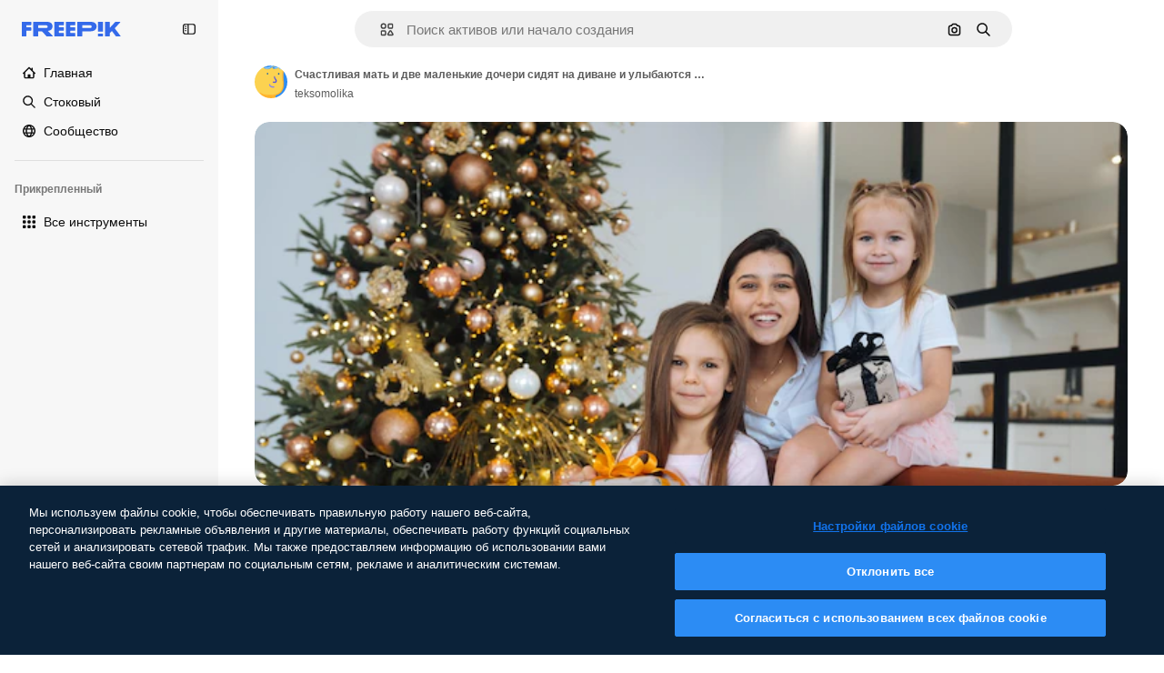

--- FILE ---
content_type: text/javascript
request_url: https://static.cdnpk.net/_next/static/chunks/5229-fb16373a4d195189.js
body_size: 5422
content:
!function(){try{var e="undefined"!=typeof window?window:"undefined"!=typeof global?global:"undefined"!=typeof self?self:{},t=(new e.Error).stack;t&&(e._sentryDebugIds=e._sentryDebugIds||{},e._sentryDebugIds[t]="df7dc5d5-64a2-4e8d-9e6f-45e570a298f9",e._sentryDebugIdIdentifier="sentry-dbid-df7dc5d5-64a2-4e8d-9e6f-45e570a298f9")}catch(e){}}();"use strict";(self.webpackChunk_N_E=self.webpackChunk_N_E||[]).push([[5229],{96035:function(e,t,n){n.d(t,{Z:function(){return r}});let r={de:"de-DE",en:"en-US",es:"es-ES",fr:"fr-FR",it:"it-IT",ja:"ja-JP",ko:"ko-KR",nl:"nl-NL",pl:"pl-PL",pt:"pt-BR",ru:"ru-RU","zh-HK":"zh-HK","hi-IN":"hi-IN","cs-CZ":"cs-CZ","da-DK":"da-DK","fi-FI":"fi-FI","nb-NO":"nb-NO","sv-SE":"sv-SE","tr-TR":"tr-TR","id-ID":"id-ID","vi-VN":"vi-VN","th-TH":"th-TH","bn-BD":"bn-BD","zh-CN":"zh-CN","el-GR":"el-GR","ms-MY":"ms-MY","ro-RO":"ro-RO","ta-IN":"ta-IN","uk-UA":"uk-UA","af-ZA":"af-ZA","hu-HU":"hu-HU","bg-BG":"bg-BG","sw-KE":"sw-KE","te-IN":"te-IN","mr-IN":"mr-IN","sk-SK":"sk-SK","et-EE":"et-EE","lv-LV":"lv-LV","lt-LT":"lt-LT","sl-SI":"sl-SI","hr-HR":"hr-HR","sr-RS":"sr-RS","tl-PH":"tl-PH","zh-TW":"zh-TW","zu-ZA":"zu-ZA","yo-NG":"yo-NG","ha-NG":"ha-NG","ig-NG":"ig-NG","pa-IN":"pa-IN","gu-IN":"gu-IN","kn-IN":"kn-IN","ml-IN":"ml-IN","si-LK":"si-LK","km-KH":"km-KH","hy-AM":"hy-AM","ka-GE":"ka-GE","az-AZ":"az-AZ","kk-KZ":"kk-KZ","mn-MN":"mn-MN","ne-NP":"ne-NP","lo-LA":"lo-LA","be-BY":"be-BY","uz-UZ":"uz-UZ","sq-AL":"sq-AL","mk-MK":"mk-MK","bs-BA":"bs-BA","ceb-PH":"ceb-PH","jv-ID":"jv-ID","is-IS":"is-IS","my-MM":"my-MM","so-SO":"so-SO"}},80631:function(e,t,n){n.d(t,{R:function(){return a}});var r=n(96035);let i={"kn-IN":"hi-IN","ml-IN":"hi-IN","gu-IN":"hi-IN","mr-IN":"hi-IN","pa-IN":"hi-IN"};function a(e){var t;let{number:n,locale:a,options:o}=e;if(null==n)throw Error("Cannot format null or undefined value");if(isNaN(n))throw Error("Invalid numeric value");let s=(t=i[a]||a,r.Z[t]||r.Z.en);return new Intl.NumberFormat(s,{minimumFractionDigits:0,maximumFractionDigits:2,useGrouping:!0,...o}).format(n)}},33523:function(e,t,n){n.d(t,{O:function(){return d}});var r=n(97458),i=n(18503),a=n(57291),o=n(40197);n(80278);let s="[animation-direction:linear] [animation-duration:1.5s] [animation-iteration-count:infinite] [animation-timing-function:ease-in-out]",l="[background-image:linear-gradient(110deg,#ececec_8%,#f5f5f5_18%,#ececec_33%)] [background-size:200%_100%] dark:[background-image:linear-gradient(110deg,#2a2a2a_8%,#333_18%,#2a2a2a_33%)]",u=(e,t)=>e?(0,o.m6)("m-0 h-[100px] w-full rounded-md",s,l,t):(0,i.m)("$m-0 $h-100 $w-full $rounded-md",s,l,t),c=e=>{let{style:t,className:n,newSkeleton:i=!1,...a}=e;return(0,r.jsx)("div",{...a,style:{...t,animationName:"_d9qd7y0"},className:u(i,n)})},d={Rect:c,Circle:e=>{let{style:t,className:n,newSkeleton:i=!1}=e;return(0,r.jsx)(c,{className:(0,a.cx)("$rounded-full",n),style:t,newSkeleton:i})}}},29105:function(e,t,n){n.d(t,{C:function(){return o}});var r=n(97458),i=n(40197);let a=(0,n(57291).j)("inline-flex items-center justify-center self-start font-medium",{variants:{size:{sm:"px-1.5 py-1 text-2xs",md:"h-6 px-2 text-xs",lg:"h-8 px-3 text-sm"},shape:{rectangle:"rounded",rounded:"rounded-full"},variant:{default:["bg-neutral-75 text-neutral-900 dark:bg-neutral-825 dark:text-neutral-50"],secondary:["bg-secondary-0 text-secondary-foreground-0"],pikiBlue:["bg-piki-blue-100 text-piki-blue-900 dark:bg-neutral-875 dark:text-piki-blue-200"],disabled:["bg-neutral-500 text-neutral-100"],custom:null}},defaultVariants:{variant:"default",size:"md",shape:"rectangle"}}),o=e=>{let{label:t,className:n,variant:o,size:s,shape:l,...u}=e;return(0,r.jsx)("span",{className:(0,i.m6)(a({variant:o,size:s,shape:l}),n),...u,children:t})}},79029:function(e,t,n){var r=n(97458);t.Z=e=>(0,r.jsx)("svg",{xmlns:"http://www.w3.org/2000/svg",viewBox:"0 0 16 16",width:16,height:16,"aria-hidden":!0,...e,children:(0,r.jsx)("path",{d:"M15.403 6.334A5.836 5.836 0 0 0 9.575.506c-1.285 0-2.503.41-3.522 1.184a5.9 5.9 0 0 0-1.947 2.628 5.84 5.84 0 0 0-3.51 5.347 5.836 5.836 0 0 0 5.829 5.828 5.835 5.835 0 0 0 5.469-3.812 5.84 5.84 0 0 0 3.509-5.347m-8.978 7.597a4.27 4.27 0 0 1-4.266-4.266 4.275 4.275 0 0 1 3.828-4.244H6a1 1 0 0 1 .087-.006q.015 0 .028-.003l.075-.006q.016 0 .032-.003.038-.001.072-.003h.244a4.27 4.27 0 0 1 4.156 4.265q.001.071-.004.138v.034q0 .056-.006.116 0 .015-.003.025-.004.066-.012.134c0 .01-.004.022-.004.031l-.012.107c-.003.012-.003.028-.006.04l-.02.122a.2.2 0 0 0-.005.04l-.02.091q-.005.031-.012.063-.007.034-.015.062-.018.069-.035.138a4.285 4.285 0 0 1-4.116 3.125Zm5.828-4.275v-.144l-.003-.066q-.002-.043-.003-.08l-.003-.07q-.004-.039-.007-.078l-.006-.072-.006-.075-.01-.075-.009-.071-.01-.079-.009-.068c-.003-.028-.01-.053-.012-.082l-.01-.062q-.008-.043-.015-.081-.004-.03-.013-.06l-.018-.084q-.007-.029-.013-.056l-.022-.088c-.003-.019-.01-.034-.012-.053q-.011-.046-.025-.09c-.003-.016-.01-.032-.013-.05l-.028-.091c-.003-.016-.01-.031-.012-.047q-.014-.047-.032-.094c-.003-.012-.01-.028-.012-.04q-.018-.05-.035-.097-.006-.019-.012-.038l-.038-.1q-.006-.017-.012-.034-.02-.05-.04-.1L11.8 7.4q-.022-.054-.044-.1c-.003-.01-.01-.02-.012-.029l-.047-.103a.1.1 0 0 0-.013-.025q-.024-.05-.053-.103-.004-.01-.012-.022c-.02-.034-.038-.072-.057-.106l-.01-.019q-.029-.055-.058-.106l-.01-.016q-.034-.054-.062-.109a1 1 0 0 0-.075-.119q-.006-.004-.007-.012a1 1 0 0 0-.071-.106l-.007-.01-.075-.11-.006-.005q-.039-.055-.078-.11-.002-.003-.003-.006-.04-.056-.081-.106l-.004-.003q-.041-.053-.087-.107l-.003-.003a5.9 5.9 0 0 0-1.597-1.35q-.06-.034-.122-.069l-.122-.065h-.003q-.06-.031-.122-.06-.002 0-.003-.003l-.122-.056q-.005-.002-.006-.003c-.04-.019-.078-.034-.119-.053q-.004 0-.01-.006-.06-.026-.121-.05-.004-.002-.013-.004a2 2 0 0 0-.115-.043q-.008-.003-.016-.007-.055-.02-.115-.04a.04.04 0 0 0-.02-.006l-.115-.038q-.008-.003-.022-.006-.056-.018-.112-.035-.013-.005-.025-.006-.057-.016-.113-.031-.014-.005-.028-.006a1 1 0 0 0-.11-.025.1.1 0 0 0-.03-.007q-.057-.012-.11-.025-.016-.003-.031-.006c-.034-.006-.072-.012-.106-.022q-.02-.003-.035-.006l-.103-.019c-.012-.003-.028-.003-.04-.006l-.1-.016q-.025-.003-.044-.006c-.035-.003-.069-.01-.103-.012a.2.2 0 0 1-.044-.007l-.1-.009q-.024-.002-.047-.003l-.1-.006-.05-.003c-.031-.004-.066-.004-.097-.004q-.026 0-.053-.003l-.15-.003q-.077 0-.153.003-.029 0-.056.003c-.032 0-.063.004-.094.004h-.006a4.24 4.24 0 0 1 3.463-1.775A4.27 4.27 0 0 1 13.85 6.34a4.31 4.31 0 0 1-1.597 3.316"})})},84490:function(e,t,n){n.d(t,{x:function(){return o}});var r=n(24399),i=n(7616);let a=(0,r.cn)(!1),o=()=>{let[e,t]=(0,i.KO)(a);return{isOpenExpressCheckoutModal:e,showExpressCheckout:()=>t(!0),hideExpressCheckout:()=>t(!1)}}},37555:function(e,t,n){n.d(t,{Ey:function(){return d},Fg:function(){return u},Gv:function(){return c},bw:function(){return l}});var r=n(68147),i=n(91394),a=n(74006),o=n(52983);let s=n(1850).z.enum(["light","dark","system"]),l="fp:theme",u=()=>{let e=(0,o.useSyncExternalStore)(m,f,()=>"ssr"),t=(0,o.useRef)(e);(0,o.useEffect)(()=>{t.current=e},[e]);let n=(0,i.d)(),s=(0,r.I)(),u=(0,o.useMemo)(()=>({apiStorageOptions:{baseUrl:"/api/user/preferences"},userId:s}),[s]),c=(0,o.useMemo)(()=>new a.z(u),[u]);return[e,(0,o.useCallback)(e=>{localStorage.setItem(l,e),n&&c.setTheme(e),window.dispatchEvent(new Event("storage"))},[n,c])]},c=()=>{var e;let[t]=u();return"ssr"!==t&&("dark"===t||"light"!==t&&(null===(e=window)||void 0===e?void 0:e.matchMedia("(prefers-color-scheme: dark)").matches))},d=()=>{let[e]=u(),t=c();(0,o.useEffect)(()=>{"ssr"!==e&&(t?document.documentElement.classList.add("dark"):document.documentElement.classList.remove("dark"))},[t,e])},f=()=>{try{let e=localStorage.getItem(l),t=s.safeParse(e);if(!t.success)return localStorage.removeItem(l),"system";return t.data}catch(e){return console.error("Error accessing localStorage:",e),"system"}},m=e=>(window.addEventListener("storage",e),()=>{window.removeEventListener("storage",e)})},33432:function(e,t,n){n.d(t,{U:function(){return o}});var r=n(24399),i=n(7616);let a=(0,r.cn)({isExpressCheckout:!1,origin:"",frequency:"",coupon:"",productCode:"FR-PREMIUMT",seats:1,referrer:"",shouldShowPricing:!1,business_line:"",page_type:"",tool:"",event_name:"",from_element:"",from_view:""}),o=()=>{let[e,t]=(0,i.KO)(a);return{state:e,setExpressCheckoutModal:e=>t(e)}}},53660:function(e,t,n){n.d(t,{D:function(){return o}});var r=n(80631);let i=[{threshold:1e12,divisor:1e11,unit:"T"},{threshold:1e9,divisor:1e8,unit:"B"},{threshold:1e6,divisor:1e5,unit:"M"},{threshold:1e4,divisor:100,unit:"K"}],a=(e,t)=>Math.floor(e/t)/10,o=function(e,t){let n=arguments.length>2&&void 0!==arguments[2]&&arguments[2];if(!Number.isFinite(e))return(0,r.R)({number:e,locale:t});let o=Math.abs(e),s=e<0;if(!n&&o<1e4||n&&o<1e3)return(0,r.R)({number:e,locale:t});let l=i.find(e=>o>=e.threshold),u=null!=l?l:n&&o>=1e3?{threshold:1e3,divisor:100,unit:"K"}:null;if(!u)return(0,r.R)({number:e,locale:t});let c=a(o,u.divisor),d=!Number.isInteger(c),f=(0,r.R)({number:c,locale:t,options:{maximumFractionDigits:d?1:0,minimumFractionDigits:d?1:0}});return"".concat(s?"-":"").concat(f).concat(u.unit)}},72234:function(e,t,n){n.d(t,{Ht:function(){return r.H},t2:function(){return i.t},Q9:function(){return a.Q},j7:function(){return o.j},HI:function(){return s.H},Lh:function(){return l.L},RI:function(){return f}}),n(85119);var r=n(29456),i=n(93477),a=n(54999),o=n(35158),s=n(8147),l=n(59243),u=n(7616),c=n(52983),d=n(88578);let f=()=>{let e=(0,u.Dv)(d.O7);return(0,c.useMemo)(()=>({isActive:"active"===e,isUnpaid:"unpaid"===e,isFrozen:"frozen"===e,isCancelled:"cancelled"===e}),[e])}},85119:function(e,t,n){n.d(t,{E:function(){return o}});var r=n(52983),i=n(28380),a=n(93477);let o=()=>{let e=(0,a.t)();return(0,r.useCallback)(t=>{e({product:"",walletId:t,status:"active",creditsAvailable:0,creditsSpend:0,totalCreditsOfPlan:0,creditsAssigned:0,creditsAssignedAddons:0,disabledPermissionsTools:{},spendPerTool:{removeBackground:0,iconGeneration:0,iconGenerationSvgDownload:0,removeBackgroundIntegrationTool:0},creditsAddonsAvailable:0,totalCreditsAvailable:0,addonsExpirationDate:null,autoRefill:!1,permissions:{canAccessToAddons:!1,canAccessToCheckout:!1,canCreateTeam:!1,canDowngradeProduct:!1,canDownloadResourcePremium:!1,canUpgradeFrequency:!1,canUpgradeProduct:!1,canUseIA:!1,canDownloadIconSvg:!1,canEditMockups:!1,canUseProjects:!1,hasSsoSelfService:!1,canEditTemplates:!1,canActiveFromTrial:!1,canShareCollections:!0},profile:{hasCrown:!1,hasLimitedCredits:!1,hasSubscriptions:!1,hasUsedAiCredits:!1,hasProLicense:!1,isAnonymous:!0,isEnterprise:!1,isFromCoupon:!1,isOwnerTeams:!1,isTeams:!1,isWhitelist:!1,isRegistered:!1,isTrial:!1,needsDownloadsAttribution:!0,frequency:"none",isSharedPool:!1},productNameFriendly:"Anonymous",storedAt:Date.now()}),i.f.update({wallet_id:t})},[e])}},29456:function(e,t,n){n.d(t,{H:function(){return s}});var r=n(2606),i=n(91394),a=n(8147),o=n(59243);let s=()=>{let e=(0,a.H)(),t=(0,o.L)(),n=(0,i.d)();return!!(0,r.A)()&&(!n||!t||!!e)}},35158:function(e,t,n){n.d(t,{j:function(){return l}});var r=n(25983),i=n(8147);let a="/user/my-subscriptions",o="".concat(a,"?upgrade=plan"),s="".concat(a,"?upgrade=frequency"),l=()=>{let e=(0,i.H)(),t=(0,r.L3)(),n="".concat(t("/pricing"),"?origin=freepik_web");if(!e)return n;let{canUpgradeProduct:a,canUpgradeFrequency:l}=e.permissions;return a?o:l?s:n}},59243:function(e,t,n){n.d(t,{L:function(){return a}});var r=n(7616),i=n(88578);let a=()=>(0,r.Dv)(i.Nf)},72661:function(e,t,n){n.d(t,{b:function(){return o}});let r=/^(?:https?:\/\/)?(?:[^@\n]+@)?(?:[^.]+\.)?([^:/\n?=]+)/,i=e=>{var t;let n=null!==(t=r.exec(e))&&void 0!==t?t:[],i=(null==n?void 0:n[1].indexOf("."))>-1?n[1]:e;return".".concat(i)};var a=n(25983);let o=()=>{let{domain:e}=(0,a.Vx)();return i(e)}},27793:function(e,t,n){n.d(t,{J:function(){return a}});var r=n(25983),i=n(50281);let a=()=>{let e=(0,i.A)(),t=(0,r.aw)(),n=(0,r.ZK)();return{loginUrl:"".concat("es"===n?"https://www.freepik.es/log-in":"https://www.freepik.com/log-in","?").concat(t),setLoginCookies:e}}},50281:function(e,t,n){n.d(t,{A:function(){return h}});var r=n(72118),i=n(51780),a=n(52983),o=n(57765);let s=e=>{let t=e,n=e.indexOf("#");if(-1!==n){let r=e.substring(n+1),i=r.indexOf("."),a=r.indexOf("/");(-1!==i||-1!==a)&&(t=e.substring(0,n))}return t};var l=n(78621);let u=["/search","/videos","/icons","/templates"],c="uuid",d=(e,t)=>{let n=s(e);if(u.some(e=>t.startsWith(e))){let e=new URLSearchParams(n.split("#")[1]),t=l.K.get();if(t&&!e.get(c))return"".concat(n,"#").concat(c,"=").concat(t)}return n};var f=n(72661);let m=new Date(new Date().getTime()+31536e6),h=()=>{let{pathname:e}=(0,i.useRouter)(),t=(0,f.b)();return(0,a.useCallback)(function(){let n=arguments.length>0&&void 0!==arguments[0]?arguments[0]:window.location.href;o.D.remove();let i=d(n,e);r.Z.set("GR_LGURI",i,{expires:m,path:"/",domain:t})},[t,e])}},78621:function(e,t,n){n.d(t,{K:function(){return i}});let r="tracker-uuid",i=(()=>{let e=function(){try{let e="__storage_test__";return sessionStorage.setItem(e,"test"),sessionStorage.removeItem(e),!0}catch(e){return!1}}();return{get:()=>e?sessionStorage.getItem(r):null,set:t=>{e&&sessionStorage.setItem(r,t)}}})()}}]);